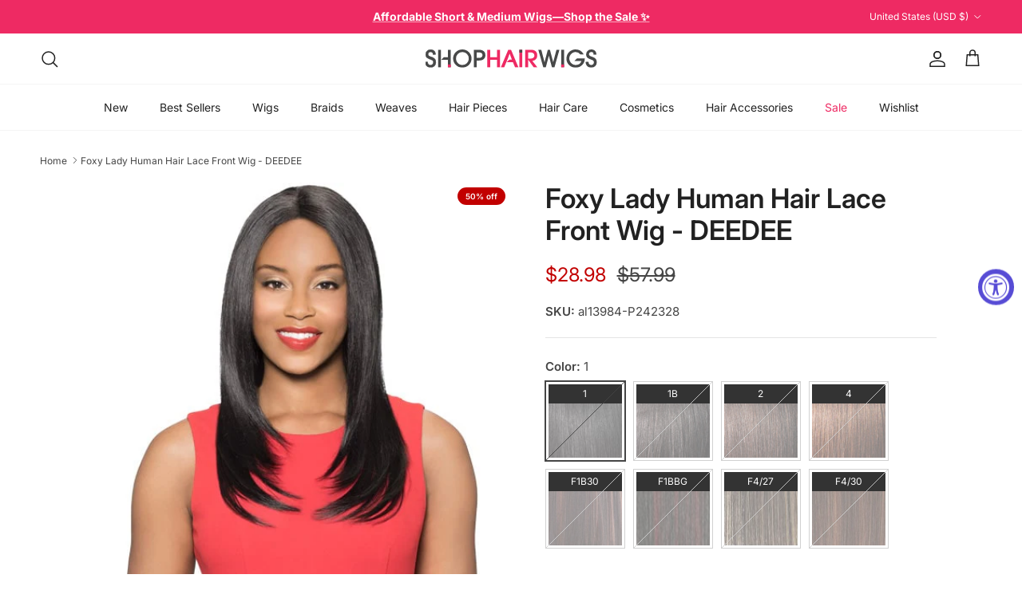

--- FILE ---
content_type: text/css
request_url: https://shophairwigs.com/cdn/shop/t/15/assets/custom_style.css?v=175350224158485132661756829315
body_size: -596
content:
.filter-group__item:has([value=created-ascending]){display:none}.filter-group__item:has([value=title-ascending]){display:none}.filter-group__item:has([value=title-descending]){display:none}.product-label>span{border-radius:15px;font-size:10px}.product-label-container{top:5px;bottom:5px;left:5px;right:5px}.product-label{margin:1px}.product-label--best span{background:#ee2a63}.product-block .image-cont{background-color:#fff}.logo-area__right{justify-content:flex-start;flex-direction:row-reverse}.product-form .option-value{display:block;text-align:center;background-color:#333;color:#fff;position:absolute;width:100%;border:4px solid #ffffff;border-bottom:none;font-size:12px;padding:5px;text-overflow:ellipsis;overflow:hidden;-webkit-box-orient:vertical;-webkit-line-clamp:1}
/*# sourceMappingURL=/cdn/shop/t/15/assets/custom_style.css.map?v=175350224158485132661756829315 */


--- FILE ---
content_type: image/svg+xml
request_url: https://shophairwigs.com/cdn/shop/files/logo.svg?v=1683828043&width=430
body_size: 548
content:
<svg xmlns="http://www.w3.org/2000/svg" viewBox="0 0 244.76 26.4"><defs><style>.cls-1{fill:#474848;}.cls-2{fill:#ee2a63;}</style></defs><g id="Layer_2" data-name="Layer 2"><g id="Layer_1-2" data-name="Layer 1"><polygon class="cls-1" points="22.89 11.24 22.89 11.23 22.89 0.47 18.77 0.47 18.77 25.93 22.89 25.93 22.89 15.07 22.89 15.06 22.89 11.24"/><polygon class="cls-1" points="32.71 0.47 32.71 11.24 26.95 11.24 23.14 15.06 32.71 15.06 32.71 25.93 36.83 25.93 36.83 0.47 32.71 0.47"/><path class="cls-1" d="M11.45,7.19A3.34,3.34,0,0,0,7.94,3.58,3.48,3.48,0,0,0,4.59,7c0,1.75,1.19,2.77,3.62,3.54,5.4,1.72,7.39,3.75,7.39,8.07a7.29,7.29,0,0,1-7.66,7.56C3.48,26.16.31,23,.24,18.3H3.89c0,2.7,1.62,4.52,4.05,4.52a3.92,3.92,0,0,0,4-4.22c0-1.82-.81-3-3.47-3.88C2.3,12.62,1,10.6,1,7.05a6.88,6.88,0,0,1,7-6.81c4.11,0,7.08,2.6,7.15,7Z"/><path class="cls-1" d="M7.94,26.4C3.33,26.4.07,23.07,0,18.3v-.24H4.12v.23c0,2.61,1.53,4.29,3.82,4.29a3.68,3.68,0,0,0,3.78-4c0-1.56-.56-2.71-3.32-3.66C1.9,12.74.71,10.56.71,7.05A7.15,7.15,0,0,1,7.94,0c4.42,0,7.32,2.82,7.39,7.19v.24H11.21V7.19A3.12,3.12,0,0,0,7.94,3.81,3.23,3.23,0,0,0,4.83,7c0,1.57,1,2.53,3.45,3.32,5.58,1.77,7.56,3.94,7.56,8.29A7.51,7.51,0,0,1,7.94,26.4ZM.48,18.53a7.27,7.27,0,0,0,7.46,7.39,7.05,7.05,0,0,0,7.42-7.32c0-4.14-1.82-6.12-7.23-7.84C5.49,9.91,4.36,8.78,4.36,7A3.71,3.71,0,0,1,7.94,3.34,3.54,3.54,0,0,1,11.68,7h3.17C14.68,3,12,.47,7.94.47A6.67,6.67,0,0,0,1.19,7.05c0,3.28,1.14,5.33,7.36,7.44,2.62.9,3.64,2,3.64,4.11a4.17,4.17,0,0,1-4.25,4.46c-2.46,0-4.16-1.81-4.28-4.53Z"/><path class="cls-1" d="M53.26,0A13.17,13.17,0,0,0,40.13,13.47a13.32,13.32,0,0,0,13,12.93A13.2,13.2,0,1,0,53.26,0Zm.1,22.58c-5.7,0-9.11-4.82-9.11-9.48a9.12,9.12,0,1,1,18.23.17A9.13,9.13,0,0,1,53.36,22.58Z"/><path class="cls-1" d="M77.09.47h-7.5V25.92h4.12V16.07h3.41c5.63,0,9-2.92,9-7.8S82.73.47,77.09.47ZM73.71,4.29h3.34c3.14,0,4.93,1.45,4.93,4s-1.78,4-4.89,4H73.71Z"/><polygon class="cls-2" points="102.74 0.47 102.74 11.24 92.92 11.24 92.92 0.47 88.8 0.47 88.8 25.93 92.92 25.93 92.92 15.06 102.74 15.06 102.74 25.93 106.86 25.93 106.86 0.47 102.74 0.47"/><rect class="cls-2" x="134.51" y="0.47" width="4.12" height="25.45"/><path class="cls-2" d="M153,16.58A7.37,7.37,0,0,0,160,9c0-5.58-3.08-8.54-8.91-8.54h-8.24V25.92H147V14.76l7.87,11.07.07.09h5.16ZM147,4.29h3.61c3.22,0,5.3,1.73,5.3,4.42,0,3.85-3.52,4.66-6.48,4.66H147Z"/><polygon class="cls-1" points="187.4 0.47 182.69 18.56 178.08 0.47 175.05 0.47 170.37 18.68 165.76 0.47 161.49 0.47 168.56 25.75 168.6 25.93 172.18 25.93 176.55 9.05 180.92 25.93 184.49 25.93 191.53 0.77 191.61 0.47 187.4 0.47"/><rect class="cls-1" x="194.13" y="0.47" width="4.12" height="25.45"/><path class="cls-1" d="M237.2,10.31c-2.45-.79-3.45-1.75-3.45-3.32a3.23,3.23,0,0,1,3.11-3.18,3.12,3.12,0,0,1,3.27,3.38v.24h4.12V7.19c-.07-4.37-3-7.19-7.39-7.19a7.15,7.15,0,0,0-7.23,7.05c0,3.51,1.19,5.69,7.69,7.89,2.76,1,3.32,2.1,3.32,3.66a3.68,3.68,0,0,1-3.78,4c-2.29,0-3.78-1.68-3.82-4.29v-.23h-4.12v.24c.07,4.77,3.33,8.1,7.94,8.1a7.51,7.51,0,0,0,7.9-7.8C244.76,14.25,242.78,12.08,237.2,10.31Z"/><rect class="cls-2" x="32.69" y="21.78" width="4.14" height="4.14"/><rect class="cls-2" x="194.13" y="21.83" width="4.14" height="4.14"/><rect class="cls-1" x="134.5" y="0.46" width="4.14" height="4.14"/><polygon class="cls-2" points="122.7 0.63 122.64 0.47 118.71 0.47 108.17 25.93 112.92 25.93 115.94 18.57 117.52 14.75 117.52 14.75 120.69 6.08 123.83 14.75 120.44 14.75 116.28 18.57 125.38 18.57 128.39 25.93 133.18 25.93 122.7 0.63"/><path class="cls-1" d="M216.69,13l-3.82,3.81H223a8.83,8.83,0,0,1-8.35,5.74c-4.85,0-9-4.34-9-9.48,0-4.86,4.2-9.29,8.81-9.29a8.45,8.45,0,0,1,6.84,3.33l.08.08h4.76l-.2-.35A12.92,12.92,0,0,0,214.31,0C208,0,201.55,5.06,201.55,13.54a13.08,13.08,0,0,0,26.16-.27V13Z"/></g></g></svg>